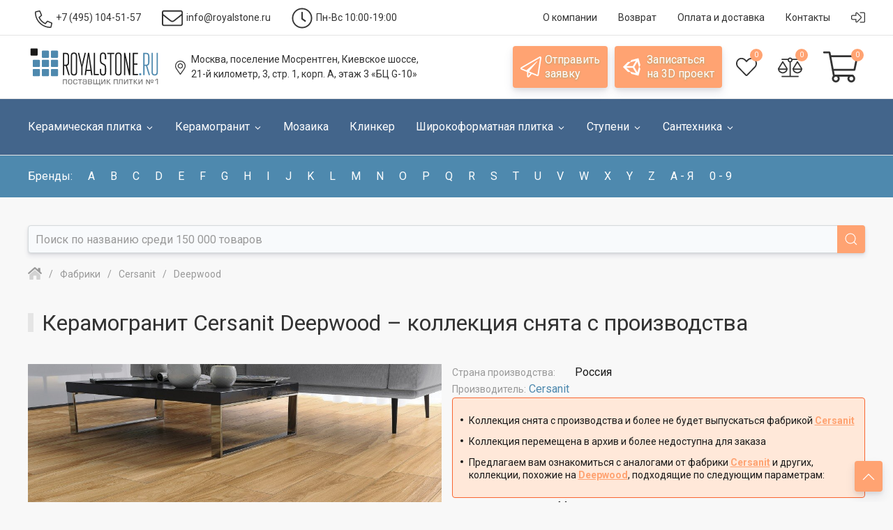

--- FILE ---
content_type: text/css
request_url: https://www.royalstone.ru/bitrix/cache/css/rs/unlimtech/page_bf61f119c87790eb431ac85264ff077b/page_bf61f119c87790eb431ac85264ff077b_v1.css?176779894420604
body_size: 4369
content:


/* Start:/local/components/unlimtech/catalog/templates/.default/style.css?17349558021534*/
.alert-block{
    padding: 23px 11px;
    border-radius: 4px;
    border: 1px solid #F96631;
    margin-block: 8px;
    background-color: #FFE8D9;
    position: relative;
    overflow: hidden;
}
.alert-block__list{
    list-style: none;
    padding-left: 0;
    margin-bottom: 0;
}
.alert-block__item{
    font-family: Roboto;
    font-size: 14px;
    font-weight: 400;
    line-height: 18px;
    color: #1A1A1A;
    position: relative;
    padding-left: 12px;
}
.alert-block__item:before{
    content: '';
    position: absolute;
    left: 0;
    top: 6px;
    background-color: #1A1A1A;
    border-radius: 50%;
    width: 4px;
    height: 4px;
    min-height: 4px;
}
.alert-block__item+.alert-block__item{
    margin-top: 12px;
}
.alert-block__item a{
    text-decoration: underline;
    font-weight: 600;
    color: #FFA372;
}
.alert-block__item span{
    font-weight: 600;
}
.alert-block_withborder{
    margin-top: 20px;
    margin-bottom: 32px;
    padding: 20px 12px 20px 16px;
    border: none;
}
.alert-block_withborder:before{
    width: 4px;
    content: '';
    display: block;
    position: absolute;
    left: 0;
    top: 0;
    bottom: 0;
    background-color: #F96631;
}
.nomt.uk-grid-margin.uk-first-column{
    margin-top: 0;
    margin-bottom: 32px;
}
.alert-block_withborder .alert-block__item{
    color: #4C4C4C;
    font-size: 16px;
    line-height: 22px;
}
@media(max-width: 767px){
    .alert-block{
        padding: 11px 11px;
    }
}
/* End */


/* Start:/local/templates/unlimtech/vendor/selectize/selectize.bootstrap4.min.css?17013769959049*/
.selectize-control.plugin-drag_drop.multi>.selectize-input.dragging{overflow:visible}.selectize-control.plugin-drag_drop.multi>.selectize-input>div.ui-sortable-placeholder{visibility:visible!important;background:#f2f2f2!important;background:rgba(0,0,0,.06)!important;border:0 none!important;box-shadow:inset 0 0 12px 4px #fff}.selectize-control.plugin-drag_drop .ui-sortable-placeholder::after{content:"!";visibility:hidden}.selectize-control.plugin-drag_drop .ui-sortable-helper{box-shadow:0 2px 5px rgba(0,0,0,.2)}.selectize-control .dropdown-header{position:relative;padding:6px .75rem;border-bottom:1px solid #d0d0d0;background:#f8f8f8;border-radius:.25rem .25rem 0 0}.selectize-control .dropdown-header-close{position:absolute;right:.75rem;top:50%;color:#343a40;opacity:.4;margin-top:-12px;line-height:20px;font-size:20px!important}.selectize-control .dropdown-header-close:hover{color:#000}.selectize-dropdown.plugin-optgroup_columns .selectize-dropdown-content{display:flex}.selectize-dropdown.plugin-optgroup_columns .optgroup{border-right:1px solid #f2f2f2;border-top:0 none;flex-grow:1;flex-basis:0;min-width:0}.selectize-dropdown.plugin-optgroup_columns .optgroup:last-child{border-right:0 none}.selectize-dropdown.plugin-optgroup_columns .optgroup:before{display:none}.selectize-dropdown.plugin-optgroup_columns .optgroup-header{border-top:0 none}.selectize-control.plugin-remove_button .item{display:inline-flex;align-items:center;padding-right:0!important}.selectize-control.plugin-remove_button .item .remove{color:inherit;text-decoration:none;vertical-align:middle;display:inline-block;padding:1px 5px;border-left:1px solid #dee2e6;border-radius:0 2px 2px 0;box-sizing:border-box;margin-left:5px}.selectize-control.plugin-remove_button .item .remove:hover{background:rgba(0,0,0,.05)}.selectize-control.plugin-remove_button .item.active .remove{border-left-color:transparent}.selectize-control.plugin-remove_button .disabled .item .remove:hover{background:0 0}.selectize-control.plugin-remove_button .disabled .item .remove{border-left-color:#fff}.selectize-control.plugin-remove_button .remove-single{position:absolute;right:0;top:0;font-size:23px}.selectize-control{position:relative}.selectize-dropdown,.selectize-input,.selectize-input input{color:#343a40;font-family:inherit;font-size:inherit;line-height:1.5;font-smoothing:inherit}.selectize-control.single .selectize-input.input-active,.selectize-input{background:#fff;cursor:text;display:inline-block}.selectize-input{border:1px solid #ced4da;padding:.375rem .75rem;display:inline-block;width:100%;position:relative;z-index:1;box-sizing:border-box;box-shadow:none;border-radius:.25rem}.selectize-control.multi .selectize-input.has-items{padding:calc(.375rem - 1px - 0px) .75rem calc(.375rem - 1px - 3px - 0px)}.selectize-input.full{background-color:#fff}.selectize-input.disabled,.selectize-input.disabled *{cursor:default!important}.selectize-input.focus{box-shadow:inset 0 1px 2px rgba(0,0,0,.15)}.selectize-input.dropdown-active{border-radius:.25rem .25rem 0 0}.selectize-input>*{vertical-align:baseline;display:inline-block;zoom:1}.selectize-control.multi .selectize-input>div{cursor:pointer;margin:0 3px 3px 0;padding:1px 5px;background:#efefef;color:#343a40;border:0 solid #dee2e6}.selectize-control.multi .selectize-input>div.active{background:#007bff;color:#fff;border:0 solid transparent}.selectize-control.multi .selectize-input.disabled>div,.selectize-control.multi .selectize-input.disabled>div.active{color:#878787;background:#fff;border:0 solid #fff}.selectize-input>input{display:inline-block!important;padding:0!important;min-height:0!important;max-height:none!important;max-width:100%!important;margin:0!important;text-indent:0!important;border:0 none!important;background:0 0!important;line-height:inherit!important;user-select:auto!important;box-shadow:none!important}.selectize-input>input::-ms-clear{display:none}.selectize-input>input:focus{outline:0!important}.selectize-input>input[placeholder]{box-sizing:initial}.selectize-input.has-items>input{margin:0 0!important}.selectize-input::after{content:" ";display:block;clear:left}.selectize-input.dropdown-active::before{content:" ";display:block;position:absolute;background:#fff;height:1px;bottom:0;left:0;right:0}.selectize-dropdown{position:absolute;top:100%;left:0;width:100%;z-index:10;border:1px solid #d0d0d0;background:#fff;margin:-1px 0 0 0;border-top:0 none;box-sizing:border-box;box-shadow:0 1px 3px rgba(0,0,0,.1);border-radius:0 0 .25rem .25rem}.selectize-dropdown [data-selectable]{cursor:pointer;overflow:hidden}.selectize-dropdown [data-selectable] .highlight{background:rgba(255,237,40,.4);border-radius:1px}.selectize-dropdown .create,.selectize-dropdown .no-results,.selectize-dropdown .optgroup-header,.selectize-dropdown .option{padding:3px .75rem}.selectize-dropdown .option,.selectize-dropdown [data-disabled],.selectize-dropdown [data-disabled] [data-selectable].option{cursor:inherit;opacity:.5}.selectize-dropdown [data-selectable].option{opacity:1;cursor:pointer}.selectize-dropdown .optgroup:first-child .optgroup-header{border-top:0 none}.selectize-dropdown .optgroup-header{color:#6c757d;background:#fff;cursor:default}.selectize-dropdown .active{background-color:#e9ecef;color:#16181b}.selectize-dropdown .active.create{color:#16181b}.selectize-dropdown .create{color:rgba(52,58,64,.5)}.selectize-dropdown-content{overflow-y:auto;overflow-x:hidden;max-height:200px;overflow-scrolling:touch}.selectize-dropdown-emptyoptionlabel{text-align:center}.selectize-dropdown .spinner{display:inline-block;width:30px;height:30px;margin:3px .75rem}.selectize-dropdown .spinner:after{content:" ";display:block;width:24px;height:24px;margin:3px;border-radius:50%;border:5px solid #d0d0d0;border-color:#d0d0d0 transparent #d0d0d0 transparent;animation:lds-dual-ring 1.2s linear infinite}@keyframes lds-dual-ring{0%{transform:rotate(0)}100%{transform:rotate(360deg)}}.selectize-control.single .selectize-input,.selectize-control.single .selectize-input input{cursor:pointer}.selectize-control.single .selectize-input.input-active,.selectize-control.single .selectize-input.input-active input{cursor:text}.selectize-control.single .selectize-input:after{content:" ";display:block;position:absolute;top:50%;right:calc(.75rem + 5px);margin-top:-3px;width:0;height:0;border-style:solid;border-width:5px 5px 0 5px;border-color:#343a40 transparent transparent transparent}.selectize-control.single .selectize-input.dropdown-active:after{margin-top:-4px;border-width:0 5px 5px 5px;border-color:transparent transparent #343a40 transparent}.selectize-control.rtl{text-align:right}.selectize-control.rtl.single .selectize-input:after{left:calc(.75rem + 5px);right:auto}.selectize-control.rtl .selectize-input>input{margin:0 4px 0 -2px!important}.selectize-control .selectize-input.disabled{opacity:.5;background-color:#fff}.selectize-dropdown,.selectize-dropdown.form-control{height:auto;padding:0;margin:2px 0 0 0;z-index:1000;background:#fff;border:1px solid rgba(0,0,0,.15);border-radius:.25rem;box-shadow:0 6px 12px rgba(0,0,0,.175)}.selectize-dropdown .optgroup-header{font-size:.875rem;line-height:1.5}.selectize-dropdown .optgroup:first-child:before{display:none}.selectize-dropdown .optgroup:before{content:" ";display:block;height:0;margin:.5rem 0;overflow:hidden;border-top:1px solid #e9ecef;margin-left:-.75rem;margin-right:-.75rem}.selectize-dropdown .create{padding-left:.75rem}.selectize-dropdown-content{padding:5px 0}.selectize-dropdown-emptyoptionlabel{text-align:center}.selectize-input{min-height:calc(1.5em + .75rem + 2px);transition:border-color .15s ease-in-out,box-shadow .15s ease-in-out}@media(prefers-reduced-motion:reduce){.selectize-input{transition:none}}.selectize-input.dropdown-active{border-radius:.25rem}.selectize-input.dropdown-active::before{display:none}.selectize-input.focus{border-color:#80bdff;outline:0;box-shadow:0 0 0 .2rem rgba(0,123,255,.25)}.is-invalid .selectize-input{border-color:#dc3545;box-shadow:inset 0 1px 1px rgba(0,0,0,.075)}.is-invalid .selectize-input:focus{border-color:#bd2130;box-shadow:inset 0 1px 1px rgba(0,0,0,.075),0 0 6px #eb8c95}.selectize-control.form-control-sm .selectize-input.has-items{min-height:calc(1.5em + .5rem + 2px)!important;height:calc(1.5em + .5rem + 2px);padding:.25rem .5rem!important;font-size:.875rem;line-height:1.5}.selectize-control.multi .selectize-input.has-items{height:auto;padding-left:calc(.75rem - 5px);padding-right:calc(.75rem - 5px)}.selectize-control.multi .selectize-input>div{border-radius:calc(.25rem - 1px)}.form-control.selectize-control{padding:0;height:auto;border:none;background:0 0;box-shadow:none;border-radius:0}.input-group .selectize-input{overflow:unset;border-radius:0 .25rem .25rem 0}
.selectize-dropdown-content > div {
	padding: 5px;
}
.selectize-dropdown .optgroup-header {
	font-weight: bold;
	margin-bottom: 5px;
	padding: 0;
	font-size: 1rem;
}
.selectize-dropdown .selected {
    background-color: #1e87f0;
}
.selectize-dropdown .selected .uk-text-meta {
	color: #fff;
}
/* End */


/* Start:/local/components/unlimtech/catalog.elastic.filter/templates/.default/style.css?17332144739335*/

.btn--switch {
    display: none;
}
.filter,
.filter * {
    box-sizing: border-box;
}

.taxonomy__head {
    display: flex;
    align-items: center;
    justify-content: space-between;
}
.taxonomy {
    position: relative;
}
.taxonomy p {
    margin-bottom: 0;
    margin-top: 0;
}
.filter select {
    display: none;
}
.filter {
    padding-left: 17px;
    padding-right: 17px;
    gap: 10px;
}
#smartFilter {
    border-radius: 4px;
}
.filter .paramsBox {
    padding-left: 0;
    width: calc(25% - 10px);
}
.taxonomy__head {
    width: 100%;
    border: 1px solid #CED4DA;
    border-radius: 4px;
    padding: 12px;
}
.taxonomy__head p {
    font-size: 16px;
    font-weight: 500;
    line-height: 16px;
    color: #1a1a1a;
}
.taxonomy__wrap {
    position: absolute;
    top: calc(100% + 4px);
    width: 100%;
    box-shadow: 0px 5px 15px 0px #00000014;
    background-color: #ffffff;
    z-index: 10;
    padding: 12px;
}
.taxonomy__term input {
    display: none;
}
.taxonomy__term {
    display: flex;
    align-items: center;
    width: 100%;
    justify-content: space-between;
}
.taxonomy__term--all {
    padding-bottom: 12px;
    border-bottom: 1px solid #EBEBEB;
}
.taxonomy__term {
    margin-bottom: 12px;
    cursor: pointer;
}
.term__name {
    position: relative;
    padding-left: 36px;
    margin: 4px 0;
}
.term__name::after {
    content: '';
    position: absolute;
    width: 24px;
    min-width: 24px;
    height: 24px;
    border: 1px solid #CDD3D9;
    border-radius: 4px;
    left: 0;
    top: 0;
}
.taxonomy__btn {
    background-color: #43658b;
    color: #ffffff;
    text-align: center;
    font-size: 16px;
    font-weight: 400;
    line-height: 16px;
    width: 100%;
    padding: 12px;
    cursor: pointer;
    text-decoration: none;
    display: block;
}
.term__count {
    color: #999999;
    font-size: 16px;
    font-weight: 400;
    line-height: 16px;
}
input:checked + .term__name::after {
    content: '';
    position: absolute;
    background-color: #43658b;
    background-image: url(/local/components/unlimtech/catalog.elastic.filter/templates/.default/./icon/check.svg);
    background-repeat: no-repeat;
    background-position: center center;
}
.taxonomy__term--somecheck .term__name::before {
    content: '';
    position: absolute;
    width: 12px;
    height: 12px;
    left: 7px;
    top: 6px;
    background-color: #43658b;
    border-radius: 2px;
}
.taxonomy__wrap {
    opacity: 0;
    visibility: hidden;
    transition: all .5s;
}
.taxonomy--active .taxonomy__wrap {
    opacity: 1;
    visibility: visible;
}
.taxonomy--active {
    transition: all .5s;
}
.taxonomy--active svg {
    transform: rotate(180deg);
}
.taxonomy__list {
    max-height: 295px;
    overflow-y: auto;
    padding-right: 10px;
    scrollbar-color: #43658b #ECF0F3;
    scrollbar-width: thin;
}
.taxonomy__list::-webkit-scrollbar {
    width: 3px;
    height:  2px;
    border-radius: 8px;
}

.taxonomy__list::-webkit-scrollbar-track {
    background-color: #ECF0F3;
}

.taxonomy__list::-webkit-scrollbar-thumb {
    background-color: #43658b;
    border-radius: 8px;
}
.taxonomy__btn:hover {
    color: #ffffff;
    text-decoration: none;
}

.checker {
    display: flex;
    gap: 8px;
    flex-wrap: wrap;
    margin-top: 24px;
    align-items: center;
}
.checker__item.checker__item-active {
    background-color: #43658b;
    color: #ffffff;
}
.checker__item {
    background-color: #ECF0F3;
    color: #1A1A1A;
    padding: 5px 17px;
    display: flex;
    gap: 8px;
    font-size: 16px;
    font-weight: 500;
    line-height: 24px;
    border-radius: 4px;
}
.checker__item:not(.checker__item-active) .checker__close{
    display: none;
}
.taxonomy--apply .taxonomy__head {
    background-color: #43658b;
    color: #ffffff;
}
.taxonomy--apply .taxonomy__head p {
    color: #ffffff;
}
.taxonomy--apply .taxonomy__head svg path {
    fill: #fff;
}
.checker__close {
    cursor: pointer;
    user-select: none;
}
.checker__clear {
    font-size: 16px;
    font-weight: 500;
    line-height: 24px;
    color: #43658b;
    cursor: pointer;
    user-select: none;
}
.taxonomy__clear {
    display: none;
}
.clear-all{
    background-color: #ECF0F3;
    color: #1A1A1A;
    text-align: center;
    font-size: 16px;
    font-weight: 400;
    line-height: 16px;
    width: 100%;
    padding: 12px;
    cursor: pointer;
    text-decoration: none;
    display: block;
}
.taxonomy__btn_mobile,
.clear-all_mobile{
    display: none;
}
.taxonomy--apply .taxonomy__clear {
    background-color: #ECF0F3;
    color: #1A1A1A;
    text-align: center;
    font-size: 16px;
    font-weight: 400;
    line-height: 16px;
    width: 100%;
    padding: 12px;
    cursor: pointer;
    text-decoration: none;
    display: block;
    margin-top: 12px;
}
.filter__mob {
    display: none;
}
.filter__top {
    display: none;
}
.filter__both {
    display: none;
}
.taxonomy__head span {
    opacity: .6;
}
@media screen and (max-width: 992px) {
    .filter .paramsBox {
        width: calc(50% - 8px);
    }
}
@media screen and (max-width: 768px) {
    .taxonomy__btn_desktop,
    .clear-all_desktop{
        display: none;
    }
    .taxonomy__btn_mobile,
    .clear-all_mobile{
        display: block;
        width: auto;
        border-radius: 4px;
    }
    .mobile-btns{
        box-shadow: 0px -12px 24px 0px #1A117714,0px -1px 4px 0px #1A11770A;
        padding: 16px;
        border-radius: 8px 8px 0 0;
        margin: 0;
        position: fixed;
        left: 0;
        right: 0;
        bottom: 0;
        z-index: 99;
        background: white;
    }
    .clear-all_mobile{
        margin-top: 12px;
    }
    .filter .paramsBox {
        width: 100%;
    }
    .filter__wrap {
        position: fixed;
        top: 0;
        left: 0;
        width: 100%;
        bottom: 0;
        border-radius: 24px 24px 0 0;
        padding-top: 0 !important;
        margin-top: 0px !important;
        z-index: 1000;
        box-sizing: border-box;
        opacity: 0;
        visibility: hidden;
        transition: all .5s;
    }
    .filter__wrap::before {
        content: '';
        position: absolute;
        top: 0;
        left: 0;
        width: 100%;
        height: 100%;
        background-color: #00000080;
        z-index: -1;
    }
    .filter__mob {
        background-color: #43658b;
        color: #ffffff;
        text-align: center;
        font-size: 16px;
        font-weight: 400;
        line-height: 16px;
        padding: 12px;
        cursor: pointer;
        text-decoration: none;
        display: block;
        margin-top: -10px;
        margin-bottom: 20px;
    }
    .filter__wrap #smartFilter {
        margin-top: 0 !important;
        padding-top: 32px !important;
        position: absolute;
        left: 0;
        width: 100%;
        top: 54px;
        overflow-y: auto;
        border-radius: 24px 24px 0 0;
        padding-left: 14px !important;
        padding-right: 14px !important;
        bottom: 0;
        transform: translateY(100%);
        transition: all .5s;
    }
    .filter__title--mob {
        font-size: 24px;
        font-weight: 700;
        line-height: 24px;
        padding-left: 0;
        color: #000000;
    }
    .filter .filter__top {
        display: flex;
        justify-content: space-between;
        width: 100%;
        margin-bottom: 5px;
        padding-left: 0;
    }
    .filter {
        padding-right: 0;
        gap: 13px;
    }
    .filter .paramsBox {
        margin-top: 0;
    }
    .filter__both {
        display: block;
        margin-top: 31px;
    }
    .filter__both #catalogLine {
        display: block;
    }
    .filter__both .uk-grid-small > * {
        padding-left: 18px;
        width: 100%;
        margin-top: 11px;
    }
    .filter__both .uk-grid-small .uk-visible\@s {
        display: block !important;
        width: 100px;
    }
    .filter__both .uk-grid-small .uk-width-auto:last-child {
        display: none !important;
    }
    #catalogLine {
        margin-top: 0;
    }
    .filter__wrap--active #smartFilter {
        transform: translateY(0);
    }
    .filter__wrap--active {
        opacity: 1;
        visibility: visible;
    }
    .taxonomy__wrap {
        position: static;
        opacity: 1;
        visibility: visible;
        display: none;
        transition: none;
    }
    .taxonomy__list {
        overflow: visible;
        max-height: unset;
        padding-right: 0;
    }

    .filter__mob--active {
        position: relative;
    }
    .filter__mob--active::before {
        content: '';
        position: absolute;
        width: 10px;
        height: 10px;
        top: 0;
        right: -5px;
        background-color: #ffa372;
        border: 2px solid #F8F8F8;
        border-radius: 2px;
    }
    .filter__hide {
        position: absolute;
        top: 44px;
        width: 40px;
        height: 4px;
        background: #ffffff;
        border-radius: 2px;
        left: calc(50% - 20px);
    }
}
/* End */
/* /local/components/unlimtech/catalog/templates/.default/style.css?17349558021534 */
/* /local/templates/unlimtech/vendor/selectize/selectize.bootstrap4.min.css?17013769959049 */
/* /local/components/unlimtech/catalog.elastic.filter/templates/.default/style.css?17332144739335 */


--- FILE ---
content_type: image/svg+xml
request_url: https://www.royalstone.ru/local/templates/unlimtech/vendor/font-awesome/svgs/duotone/arrow-alt-left.svg
body_size: 225
content:
<svg xmlns="http://www.w3.org/2000/svg" viewBox="0 0 448 512"><defs><style>.fa-secondary{opacity:.4}</style></defs><path d="M424 320H224V191.89h200a24 24 0 0 1 24 24V296a24 24 0 0 1-24 24z" class="fa-secondary"/><path d="M183 440.92L7 273a24.06 24.06 0 0 1 0-34L183 71.09c15.1-15.11 41-4.4 41 17v335.83c0 21.42-25.76 32.13-41 17z" class="fa-primary"/></svg>